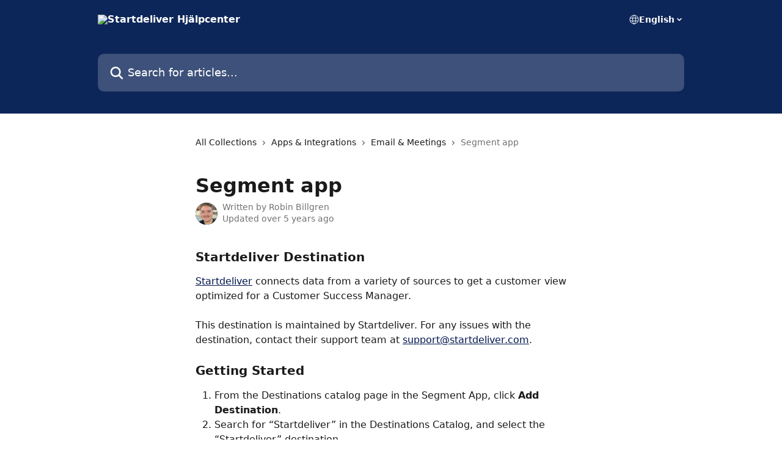

--- FILE ---
content_type: text/html; charset=utf-8
request_url: https://support.startdeliver.com/en/articles/4722324-segment-app
body_size: 14066
content:
<!DOCTYPE html><html lang="en"><head><meta charSet="utf-8" data-next-head=""/><title data-next-head="">Segment app | Startdeliver Hjälpcenter</title><meta property="og:title" content="Segment app | Startdeliver Hjälpcenter" data-next-head=""/><meta name="twitter:title" content="Segment app | Startdeliver Hjälpcenter" data-next-head=""/><meta property="og:description" content="" data-next-head=""/><meta name="twitter:description" content="" data-next-head=""/><meta name="description" content="" data-next-head=""/><meta property="og:type" content="article" data-next-head=""/><meta property="og:image" content="https://downloads.intercomcdn.com/i/o/241182/c4555d81293979422a67cb1b/69c24403f1ad243ddf9afba80321438a.png" data-next-head=""/><meta property="twitter:image" content="https://downloads.intercomcdn.com/i/o/241182/c4555d81293979422a67cb1b/69c24403f1ad243ddf9afba80321438a.png" data-next-head=""/><meta name="robots" content="all" data-next-head=""/><meta name="viewport" content="width=device-width, initial-scale=1" data-next-head=""/><link href="https://static.intercomassets.com/assets/educate/educate-favicon-64x64-at-2x-52016a3500a250d0b118c0a04ddd13b1a7364a27759483536dd1940bccdefc20.png" rel="icon" data-next-head=""/><link rel="canonical" href="https://support.startdeliver.com/en/articles/4722324-segment-app" data-next-head=""/><link rel="alternate" href="https://support.startdeliver.com/en/articles/4722324-segment-app" hrefLang="en" data-next-head=""/><link rel="alternate" href="https://support.startdeliver.com/en/articles/4722324-segment-app" hrefLang="x-default" data-next-head=""/><link nonce="Lv2FBY6i+WZW4cC5A8ao8F9aAlb5OStUfsRBVnPIy4Y=" rel="preload" href="https://static.intercomassets.com/_next/static/css/3141721a1e975790.css" as="style"/><link nonce="Lv2FBY6i+WZW4cC5A8ao8F9aAlb5OStUfsRBVnPIy4Y=" rel="stylesheet" href="https://static.intercomassets.com/_next/static/css/3141721a1e975790.css" data-n-g=""/><noscript data-n-css="Lv2FBY6i+WZW4cC5A8ao8F9aAlb5OStUfsRBVnPIy4Y="></noscript><script defer="" nonce="Lv2FBY6i+WZW4cC5A8ao8F9aAlb5OStUfsRBVnPIy4Y=" nomodule="" src="https://static.intercomassets.com/_next/static/chunks/polyfills-42372ed130431b0a.js"></script><script defer="" src="https://static.intercomassets.com/_next/static/chunks/7506.a4d4b38169fb1abb.js" nonce="Lv2FBY6i+WZW4cC5A8ao8F9aAlb5OStUfsRBVnPIy4Y="></script><script src="https://static.intercomassets.com/_next/static/chunks/webpack-d6bc8e8fc148f788.js" nonce="Lv2FBY6i+WZW4cC5A8ao8F9aAlb5OStUfsRBVnPIy4Y=" defer=""></script><script src="https://static.intercomassets.com/_next/static/chunks/framework-1f1b8d38c1d86c61.js" nonce="Lv2FBY6i+WZW4cC5A8ao8F9aAlb5OStUfsRBVnPIy4Y=" defer=""></script><script src="https://static.intercomassets.com/_next/static/chunks/main-f6c5f789938ef51a.js" nonce="Lv2FBY6i+WZW4cC5A8ao8F9aAlb5OStUfsRBVnPIy4Y=" defer=""></script><script src="https://static.intercomassets.com/_next/static/chunks/pages/_app-ee904b9997bdcb16.js" nonce="Lv2FBY6i+WZW4cC5A8ao8F9aAlb5OStUfsRBVnPIy4Y=" defer=""></script><script src="https://static.intercomassets.com/_next/static/chunks/d0502abb-aa607f45f5026044.js" nonce="Lv2FBY6i+WZW4cC5A8ao8F9aAlb5OStUfsRBVnPIy4Y=" defer=""></script><script src="https://static.intercomassets.com/_next/static/chunks/6190-ef428f6633b5a03f.js" nonce="Lv2FBY6i+WZW4cC5A8ao8F9aAlb5OStUfsRBVnPIy4Y=" defer=""></script><script src="https://static.intercomassets.com/_next/static/chunks/5729-6d79ddfe1353a77c.js" nonce="Lv2FBY6i+WZW4cC5A8ao8F9aAlb5OStUfsRBVnPIy4Y=" defer=""></script><script src="https://static.intercomassets.com/_next/static/chunks/2384-0bbbbddcca78f08a.js" nonce="Lv2FBY6i+WZW4cC5A8ao8F9aAlb5OStUfsRBVnPIy4Y=" defer=""></script><script src="https://static.intercomassets.com/_next/static/chunks/4835-9db7cd232aae5617.js" nonce="Lv2FBY6i+WZW4cC5A8ao8F9aAlb5OStUfsRBVnPIy4Y=" defer=""></script><script src="https://static.intercomassets.com/_next/static/chunks/2735-6fafbb9ff4abfca1.js" nonce="Lv2FBY6i+WZW4cC5A8ao8F9aAlb5OStUfsRBVnPIy4Y=" defer=""></script><script src="https://static.intercomassets.com/_next/static/chunks/pages/%5BhelpCenterIdentifier%5D/%5Blocale%5D/articles/%5BarticleSlug%5D-0426bb822f2fd459.js" nonce="Lv2FBY6i+WZW4cC5A8ao8F9aAlb5OStUfsRBVnPIy4Y=" defer=""></script><script src="https://static.intercomassets.com/_next/static/G1bD3HIBdhAa4TUdqK_8o/_buildManifest.js" nonce="Lv2FBY6i+WZW4cC5A8ao8F9aAlb5OStUfsRBVnPIy4Y=" defer=""></script><script src="https://static.intercomassets.com/_next/static/G1bD3HIBdhAa4TUdqK_8o/_ssgManifest.js" nonce="Lv2FBY6i+WZW4cC5A8ao8F9aAlb5OStUfsRBVnPIy4Y=" defer=""></script><meta name="sentry-trace" content="564faabd36ae8d728ed887dcd515f2da-d11c63a9d9fc294f-0"/><meta name="baggage" content="sentry-environment=production,sentry-release=3a5815ecd821c4e50bd97f53bac48f97b1b5bd6c,sentry-public_key=187f842308a64dea9f1f64d4b1b9c298,sentry-trace_id=564faabd36ae8d728ed887dcd515f2da,sentry-org_id=2129,sentry-sampled=false,sentry-sample_rand=0.712687007035122,sentry-sample_rate=0"/><style id="__jsx-3871329837">:root{--body-bg: rgb(255, 255, 255);
--body-image: none;
--body-bg-rgb: 255, 255, 255;
--body-border: rgb(230, 230, 230);
--body-primary-color: #1a1a1a;
--body-secondary-color: #737373;
--body-reaction-bg: rgb(242, 242, 242);
--body-reaction-text-color: rgb(64, 64, 64);
--body-toc-active-border: #737373;
--body-toc-inactive-border: #f2f2f2;
--body-toc-inactive-color: #737373;
--body-toc-active-font-weight: 400;
--body-table-border: rgb(204, 204, 204);
--body-color: hsl(0, 0%, 0%);
--footer-bg: rgb(255, 255, 255);
--footer-image: none;
--footer-border: rgb(230, 230, 230);
--footer-color: hsl(220, 75%, 20%);
--header-bg: rgb(13, 38, 89);
--header-image: none;
--header-color: hsl(0, 0%, 100%);
--collection-card-bg: rgb(13, 38, 89);
--collection-card-image: none;
--collection-card-color: hsl(0, 0%, 100%);
--card-bg: rgb(255, 255, 255);
--card-border-color: rgb(230, 230, 230);
--card-border-inner-radius: 6px;
--card-border-radius: 8px;
--card-shadow: 0 1px 2px 0 rgb(0 0 0 / 0.05);
--search-bar-border-radius: 10px;
--search-bar-width: 100%;
--ticket-blue-bg-color: #dce1f9;
--ticket-blue-text-color: #334bfa;
--ticket-green-bg-color: #d7efdc;
--ticket-green-text-color: #0f7134;
--ticket-orange-bg-color: #ffebdb;
--ticket-orange-text-color: #b24d00;
--ticket-red-bg-color: #ffdbdb;
--ticket-red-text-color: #df2020;
--header-height: 405px;
--header-subheader-background-color: #000000;
--header-subheader-font-color: #FFFFFF;
--content-block-bg: rgb(255, 255, 255);
--content-block-image: none;
--content-block-color: hsl(0, 0%, 10%);
--content-block-button-bg: rgb(51, 75, 250);
--content-block-button-image: none;
--content-block-button-color: hsl(0, 0%, 100%);
--content-block-button-radius: 6px;
--content-block-margin: 0;
--content-block-width: auto;
--primary-color: hsl(223, 100%, 15%);
--primary-color-alpha-10: hsla(223, 100%, 15%, 0.1);
--primary-color-alpha-60: hsla(223, 100%, 15%, 0.6);
--text-on-primary-color: #ffffff}</style><style id="__jsx-1611979459">:root{--font-family-primary: system-ui, "Segoe UI", "Roboto", "Helvetica", "Arial", sans-serif, "Apple Color Emoji", "Segoe UI Emoji", "Segoe UI Symbol"}</style><style id="__jsx-2466147061">:root{--font-family-secondary: system-ui, "Segoe UI", "Roboto", "Helvetica", "Arial", sans-serif, "Apple Color Emoji", "Segoe UI Emoji", "Segoe UI Symbol"}</style><style id="__jsx-cf6f0ea00fa5c760">.fade-background.jsx-cf6f0ea00fa5c760{background:radial-gradient(333.38%100%at 50%0%,rgba(var(--body-bg-rgb),0)0%,rgba(var(--body-bg-rgb),.00925356)11.67%,rgba(var(--body-bg-rgb),.0337355)21.17%,rgba(var(--body-bg-rgb),.0718242)28.85%,rgba(var(--body-bg-rgb),.121898)35.03%,rgba(var(--body-bg-rgb),.182336)40.05%,rgba(var(--body-bg-rgb),.251516)44.25%,rgba(var(--body-bg-rgb),.327818)47.96%,rgba(var(--body-bg-rgb),.409618)51.51%,rgba(var(--body-bg-rgb),.495297)55.23%,rgba(var(--body-bg-rgb),.583232)59.47%,rgba(var(--body-bg-rgb),.671801)64.55%,rgba(var(--body-bg-rgb),.759385)70.81%,rgba(var(--body-bg-rgb),.84436)78.58%,rgba(var(--body-bg-rgb),.9551)88.2%,rgba(var(--body-bg-rgb),1)100%),var(--header-image),var(--header-bg);background-size:cover;background-position-x:center}</style><style id="__jsx-4bed0c08ce36899e">.article_body a:not(.intercom-h2b-button){color:var(--primary-color)}article a.intercom-h2b-button{background-color:var(--primary-color);border:0}.zendesk-article table{overflow-x:scroll!important;display:block!important;height:auto!important}.intercom-interblocks-unordered-nested-list ul,.intercom-interblocks-ordered-nested-list ol{margin-top:16px;margin-bottom:16px}.intercom-interblocks-unordered-nested-list ul .intercom-interblocks-unordered-nested-list ul,.intercom-interblocks-unordered-nested-list ul .intercom-interblocks-ordered-nested-list ol,.intercom-interblocks-ordered-nested-list ol .intercom-interblocks-ordered-nested-list ol,.intercom-interblocks-ordered-nested-list ol .intercom-interblocks-unordered-nested-list ul{margin-top:0;margin-bottom:0}.intercom-interblocks-image a:focus{outline-offset:3px}</style></head><body><div id="__next"><div dir="ltr" class="h-full w-full"><a href="#main-content" class="sr-only font-bold text-header-color focus:not-sr-only focus:absolute focus:left-4 focus:top-4 focus:z-50" aria-roledescription="Link, Press control-option-right-arrow to exit">Skip to main content</a><main class="header__lite"><header id="header" data-testid="header" class="jsx-cf6f0ea00fa5c760 flex flex-col text-header-color"><div class="jsx-cf6f0ea00fa5c760 relative flex grow flex-col mb-9 bg-header-bg bg-header-image bg-cover bg-center pb-9"><div id="sr-announcement" aria-live="polite" class="jsx-cf6f0ea00fa5c760 sr-only"></div><div class="jsx-cf6f0ea00fa5c760 flex h-full flex-col items-center marker:shrink-0"><section class="relative flex w-full flex-col mb-6 pb-6"><div class="header__meta_wrapper flex justify-center px-5 pt-6 leading-none sm:px-10"><div class="flex items-center w-240" data-testid="subheader-container"><div class="mo__body header__site_name"><div class="header__logo"><a href="/en/"><img src="https://downloads.intercomcdn.com/i/o/241181/1471342e1a7a2c2f3615dbba/69c24403f1ad243ddf9afba80321438a.png" height="72" alt="Startdeliver Hjälpcenter"/></a></div></div><div><div class="flex items-center font-semibold"><div class="flex items-center md:hidden" data-testid="small-screen-children"><button class="flex items-center border-none bg-transparent px-1.5" data-testid="hamburger-menu-button" aria-label="Open menu"><svg width="24" height="24" viewBox="0 0 16 16" xmlns="http://www.w3.org/2000/svg" class="fill-current"><path d="M1.86861 2C1.38889 2 1 2.3806 1 2.85008C1 3.31957 1.38889 3.70017 1.86861 3.70017H14.1314C14.6111 3.70017 15 3.31957 15 2.85008C15 2.3806 14.6111 2 14.1314 2H1.86861Z"></path><path d="M1 8C1 7.53051 1.38889 7.14992 1.86861 7.14992H14.1314C14.6111 7.14992 15 7.53051 15 8C15 8.46949 14.6111 8.85008 14.1314 8.85008H1.86861C1.38889 8.85008 1 8.46949 1 8Z"></path><path d="M1 13.1499C1 12.6804 1.38889 12.2998 1.86861 12.2998H14.1314C14.6111 12.2998 15 12.6804 15 13.1499C15 13.6194 14.6111 14 14.1314 14H1.86861C1.38889 14 1 13.6194 1 13.1499Z"></path></svg></button><div class="fixed right-0 top-0 z-50 h-full w-full hidden" data-testid="hamburger-menu"><div class="flex h-full w-full justify-end bg-black bg-opacity-30"><div class="flex h-fit w-full flex-col bg-white opacity-100 sm:h-full sm:w-1/2"><button class="text-body-font flex items-center self-end border-none bg-transparent pr-6 pt-6" data-testid="hamburger-menu-close-button" aria-label="Close menu"><svg width="24" height="24" viewBox="0 0 16 16" xmlns="http://www.w3.org/2000/svg"><path d="M3.5097 3.5097C3.84165 3.17776 4.37984 3.17776 4.71178 3.5097L7.99983 6.79775L11.2879 3.5097C11.6198 3.17776 12.158 3.17776 12.49 3.5097C12.8219 3.84165 12.8219 4.37984 12.49 4.71178L9.20191 7.99983L12.49 11.2879C12.8219 11.6198 12.8219 12.158 12.49 12.49C12.158 12.8219 11.6198 12.8219 11.2879 12.49L7.99983 9.20191L4.71178 12.49C4.37984 12.8219 3.84165 12.8219 3.5097 12.49C3.17776 12.158 3.17776 11.6198 3.5097 11.2879L6.79775 7.99983L3.5097 4.71178C3.17776 4.37984 3.17776 3.84165 3.5097 3.5097Z"></path></svg></button><nav class="flex flex-col pl-4 text-black"><div class="relative cursor-pointer has-[:focus]:outline"><select class="peer absolute z-10 block h-6 w-full cursor-pointer opacity-0 md:text-base" aria-label="Change language" id="language-selector"><option value="/en/articles/4722324-segment-app" class="text-black" selected="">English</option></select><div class="mb-10 ml-5 flex items-center gap-1 text-md hover:opacity-80 peer-hover:opacity-80 md:m-0 md:ml-3 md:text-base" aria-hidden="true"><svg id="locale-picker-globe" width="16" height="16" viewBox="0 0 16 16" fill="none" xmlns="http://www.w3.org/2000/svg" class="shrink-0" aria-hidden="true"><path d="M8 15C11.866 15 15 11.866 15 8C15 4.13401 11.866 1 8 1C4.13401 1 1 4.13401 1 8C1 11.866 4.13401 15 8 15Z" stroke="currentColor" stroke-linecap="round" stroke-linejoin="round"></path><path d="M8 15C9.39949 15 10.534 11.866 10.534 8C10.534 4.13401 9.39949 1 8 1C6.60051 1 5.466 4.13401 5.466 8C5.466 11.866 6.60051 15 8 15Z" stroke="currentColor" stroke-linecap="round" stroke-linejoin="round"></path><path d="M1.448 5.75989H14.524" stroke="currentColor" stroke-linecap="round" stroke-linejoin="round"></path><path d="M1.448 10.2402H14.524" stroke="currentColor" stroke-linecap="round" stroke-linejoin="round"></path></svg>English<svg id="locale-picker-arrow" width="16" height="16" viewBox="0 0 16 16" fill="none" xmlns="http://www.w3.org/2000/svg" class="shrink-0" aria-hidden="true"><path d="M5 6.5L8.00093 9.5L11 6.50187" stroke="currentColor" stroke-width="1.5" stroke-linecap="round" stroke-linejoin="round"></path></svg></div></div></nav></div></div></div></div><nav class="hidden items-center md:flex" data-testid="large-screen-children"><div class="relative cursor-pointer has-[:focus]:outline"><select class="peer absolute z-10 block h-6 w-full cursor-pointer opacity-0 md:text-base" aria-label="Change language" id="language-selector"><option value="/en/articles/4722324-segment-app" class="text-black" selected="">English</option></select><div class="mb-10 ml-5 flex items-center gap-1 text-md hover:opacity-80 peer-hover:opacity-80 md:m-0 md:ml-3 md:text-base" aria-hidden="true"><svg id="locale-picker-globe" width="16" height="16" viewBox="0 0 16 16" fill="none" xmlns="http://www.w3.org/2000/svg" class="shrink-0" aria-hidden="true"><path d="M8 15C11.866 15 15 11.866 15 8C15 4.13401 11.866 1 8 1C4.13401 1 1 4.13401 1 8C1 11.866 4.13401 15 8 15Z" stroke="currentColor" stroke-linecap="round" stroke-linejoin="round"></path><path d="M8 15C9.39949 15 10.534 11.866 10.534 8C10.534 4.13401 9.39949 1 8 1C6.60051 1 5.466 4.13401 5.466 8C5.466 11.866 6.60051 15 8 15Z" stroke="currentColor" stroke-linecap="round" stroke-linejoin="round"></path><path d="M1.448 5.75989H14.524" stroke="currentColor" stroke-linecap="round" stroke-linejoin="round"></path><path d="M1.448 10.2402H14.524" stroke="currentColor" stroke-linecap="round" stroke-linejoin="round"></path></svg>English<svg id="locale-picker-arrow" width="16" height="16" viewBox="0 0 16 16" fill="none" xmlns="http://www.w3.org/2000/svg" class="shrink-0" aria-hidden="true"><path d="M5 6.5L8.00093 9.5L11 6.50187" stroke="currentColor" stroke-width="1.5" stroke-linecap="round" stroke-linejoin="round"></path></svg></div></div></nav></div></div></div></div></section><section class="relative mx-5 flex h-full w-full flex-col items-center px-5 sm:px-10"><div class="flex h-full max-w-full flex-col w-240 justify-end" data-testid="main-header-container"><div id="search-bar" class="relative w-full"><form action="/en/" autoComplete="off"><div class="flex w-full flex-col items-start"><div class="relative flex w-full sm:w-search-bar"><label for="search-input" class="sr-only">Search for articles...</label><input id="search-input" type="text" autoComplete="off" class="peer w-full rounded-search-bar border border-black-alpha-8 bg-white-alpha-20 p-4 ps-12 font-secondary text-lg text-header-color shadow-search-bar outline-none transition ease-linear placeholder:text-header-color hover:bg-white-alpha-27 hover:shadow-search-bar-hover focus:border-transparent focus:bg-white focus:text-black-10 focus:shadow-search-bar-focused placeholder:focus:text-black-45" placeholder="Search for articles..." name="q" aria-label="Search for articles..." value=""/><div class="absolute inset-y-0 start-0 flex items-center fill-header-color peer-focus-visible:fill-black-45 pointer-events-none ps-5"><svg width="22" height="21" viewBox="0 0 22 21" xmlns="http://www.w3.org/2000/svg" class="fill-inherit" aria-hidden="true"><path fill-rule="evenodd" clip-rule="evenodd" d="M3.27485 8.7001C3.27485 5.42781 5.92757 2.7751 9.19985 2.7751C12.4721 2.7751 15.1249 5.42781 15.1249 8.7001C15.1249 11.9724 12.4721 14.6251 9.19985 14.6251C5.92757 14.6251 3.27485 11.9724 3.27485 8.7001ZM9.19985 0.225098C4.51924 0.225098 0.724854 4.01948 0.724854 8.7001C0.724854 13.3807 4.51924 17.1751 9.19985 17.1751C11.0802 17.1751 12.8176 16.5627 14.2234 15.5265L19.0981 20.4013C19.5961 20.8992 20.4033 20.8992 20.9013 20.4013C21.3992 19.9033 21.3992 19.0961 20.9013 18.5981L16.0264 13.7233C17.0625 12.3176 17.6749 10.5804 17.6749 8.7001C17.6749 4.01948 13.8805 0.225098 9.19985 0.225098Z"></path></svg></div></div></div></form></div></div></section></div></div></header><div class="z-1 flex shrink-0 grow basis-auto justify-center px-5 sm:px-10"><section data-testid="main-content" id="main-content" class="max-w-full w-240"><section data-testid="article-section" class="section section__article"><div class="justify-center flex"><div class="relative z-3 w-full lg:max-w-160 "><div class="flex pb-6 max-md:pb-2 lg:max-w-160"><div tabindex="-1" class="focus:outline-none"><div class="flex flex-wrap items-baseline pb-4 text-base" tabindex="0" role="navigation" aria-label="Breadcrumb"><a href="/en/" class="pr-2 text-body-primary-color no-underline hover:text-body-secondary-color">All Collections</a><div class="pr-2" aria-hidden="true"><svg width="6" height="10" viewBox="0 0 6 10" class="block h-2 w-2 fill-body-secondary-color rtl:rotate-180" xmlns="http://www.w3.org/2000/svg"><path fill-rule="evenodd" clip-rule="evenodd" d="M0.648862 0.898862C0.316916 1.23081 0.316916 1.769 0.648862 2.10094L3.54782 4.9999L0.648862 7.89886C0.316916 8.23081 0.316917 8.769 0.648862 9.10094C0.980808 9.43289 1.519 9.43289 1.85094 9.10094L5.35094 5.60094C5.68289 5.269 5.68289 4.73081 5.35094 4.39886L1.85094 0.898862C1.519 0.566916 0.980807 0.566916 0.648862 0.898862Z"></path></svg></div><a href="https://support.startdeliver.com/en/collections/2584444-apps-integrations" class="pr-2 text-body-primary-color no-underline hover:text-body-secondary-color" data-testid="breadcrumb-0">Apps &amp; Integrations</a><div class="pr-2" aria-hidden="true"><svg width="6" height="10" viewBox="0 0 6 10" class="block h-2 w-2 fill-body-secondary-color rtl:rotate-180" xmlns="http://www.w3.org/2000/svg"><path fill-rule="evenodd" clip-rule="evenodd" d="M0.648862 0.898862C0.316916 1.23081 0.316916 1.769 0.648862 2.10094L3.54782 4.9999L0.648862 7.89886C0.316916 8.23081 0.316917 8.769 0.648862 9.10094C0.980808 9.43289 1.519 9.43289 1.85094 9.10094L5.35094 5.60094C5.68289 5.269 5.68289 4.73081 5.35094 4.39886L1.85094 0.898862C1.519 0.566916 0.980807 0.566916 0.648862 0.898862Z"></path></svg></div><a href="https://support.startdeliver.com/en/collections/2584452-email-meetings" class="pr-2 text-body-primary-color no-underline hover:text-body-secondary-color" data-testid="breadcrumb-1">Email &amp; Meetings</a><div class="pr-2" aria-hidden="true"><svg width="6" height="10" viewBox="0 0 6 10" class="block h-2 w-2 fill-body-secondary-color rtl:rotate-180" xmlns="http://www.w3.org/2000/svg"><path fill-rule="evenodd" clip-rule="evenodd" d="M0.648862 0.898862C0.316916 1.23081 0.316916 1.769 0.648862 2.10094L3.54782 4.9999L0.648862 7.89886C0.316916 8.23081 0.316917 8.769 0.648862 9.10094C0.980808 9.43289 1.519 9.43289 1.85094 9.10094L5.35094 5.60094C5.68289 5.269 5.68289 4.73081 5.35094 4.39886L1.85094 0.898862C1.519 0.566916 0.980807 0.566916 0.648862 0.898862Z"></path></svg></div><div class="text-body-secondary-color">Segment app</div></div></div></div><div class=""><div class="article intercom-force-break"><div class="mb-10 max-lg:mb-6"><div class="flex flex-col gap-4"><div class="flex flex-col"><h1 class="mb-1 font-primary text-2xl font-bold leading-10 text-body-primary-color">Segment app</h1></div><div class="avatar"><div class="avatar__photo"><img width="24" height="24" src="https://static.intercomassets.com/avatars/3738972/square_128/IMG_0452-1623915337.png" alt="Robin Billgren avatar" class="inline-flex items-center justify-center rounded-full bg-primary text-lg font-bold leading-6 text-primary-text shadow-solid-2 shadow-body-bg [&amp;:nth-child(n+2)]:hidden lg:[&amp;:nth-child(n+2)]:inline-flex h-8 w-8 sm:h-9 sm:w-9"/></div><div class="avatar__info -mt-0.5 text-base"><span class="text-body-secondary-color"><div>Written by <span>Robin Billgren</span></div> <!-- -->Updated over 5 years ago</span></div></div></div></div><div class="jsx-4bed0c08ce36899e "><div class="jsx-4bed0c08ce36899e article_body"><article class="jsx-4bed0c08ce36899e "><div class="intercom-interblocks-subheading intercom-interblocks-align-left"><h2 id="startdeliver-destination">Startdeliver Destination</h2></div><div class="intercom-interblocks-paragraph no-margin intercom-interblocks-align-left"><p><a href="https://startdeliver.com/?utm_source=segmentio&amp;utm_medium=docs&amp;utm_campaign=partners" target="_blank" rel="nofollow noopener noreferrer">Startdeliver</a> connects data from a variety of sources to get a customer view optimized for a Customer Success Manager.</p></div><div class="intercom-interblocks-paragraph no-margin intercom-interblocks-align-left"><p> </p></div><div class="intercom-interblocks-paragraph no-margin intercom-interblocks-align-left"><p>This destination is maintained by Startdeliver. For any issues with the destination, contact their support team at <a href="mailto:support@startdeliver.com" target="_blank" rel="nofollow noopener noreferrer">support@startdeliver.com</a>.</p></div><div class="intercom-interblocks-paragraph no-margin intercom-interblocks-align-left"><p> </p></div><div class="intercom-interblocks-subheading intercom-interblocks-align-left"><h2 id="getting-started">Getting Started</h2></div><div class="intercom-interblocks-ordered-nested-list"><ol><li><div class="intercom-interblocks-paragraph no-margin intercom-interblocks-align-left"><p>From the Destinations catalog page in the Segment App, click <b>Add Destination</b>.</p></div></li><li><div class="intercom-interblocks-paragraph no-margin intercom-interblocks-align-left"><p>Search for “Startdeliver” in the Destinations Catalog, and select the “Startdeliver” destination.</p></div></li><li><div class="intercom-interblocks-paragraph no-margin intercom-interblocks-align-left"><p>Choose which Source should send data to the “Startdeliver” destination.</p></div></li><li><div class="intercom-interblocks-paragraph no-margin intercom-interblocks-align-left"><p>Go to the <a href="https://app.startdeliver.com/settings/apikeys" target="_blank" rel="nofollow noopener noreferrer">API keys</a> in your Startdeliver dashboard, generate an API key, make it active and grant it “Admin” permissions.</p></div></li><li><div class="intercom-interblocks-paragraph no-margin intercom-interblocks-align-left"><p>Enter the “API Key” in the “Startdeliver” destination settings in Segment.</p></div></li><li><div class="intercom-interblocks-paragraph no-margin intercom-interblocks-align-left"><p>Create a User custom field you want to match a Segment event on <a href="https://app.startdeliver.com/settings/fields" target="_blank" rel="nofollow noopener noreferrer">here</a>. You will need a field’s alias at the next step.</p></div></li><li><div class="intercom-interblocks-paragraph no-margin intercom-interblocks-align-left"><p>Enter the “Startdeliver user custom field to match on” in the “Startdeliver” destination settings in Segment.</p></div></li></ol></div><div class="intercom-interblocks-paragraph no-margin intercom-interblocks-align-left"><p>You have to <a href="https://segment.com/docs/connections/spec/identify/" target="_blank" rel="nofollow noopener noreferrer">identify</a> your user with a proper <code>userId</code> in order Startdeliver can match your Segments events with correct Startdeliver users.</p></div><div class="intercom-interblocks-paragraph no-margin intercom-interblocks-align-left"><p> </p></div><div class="intercom-interblocks-paragraph no-margin intercom-interblocks-align-left"><p>Startdeliver will attach any matched events to existing users, otherwise a new user will be created. Startdeliver will use a custom field you specified at the 7th step to match a user.</p></div><div class="intercom-interblocks-paragraph no-margin intercom-interblocks-align-left"><p> </p></div><div class="intercom-interblocks-paragraph no-margin intercom-interblocks-align-left"><p>Let’s imagine that you have a user in Startdeliver and you want to attach your Segment events to that user.</p></div><div class="intercom-interblocks-paragraph no-margin intercom-interblocks-align-left"><p> </p></div><div class="intercom-interblocks-paragraph no-margin intercom-interblocks-align-left"><p>In order to do this, you should create a User custom field. For instance, it could be <code>externalId</code>. Now you should update your Startdeliver user with a proper value, let’s say – <code>97980cfea0067</code> (this is your user’s ID). Do not forget to set this custom field at 7th step above.</p></div><div class="intercom-interblocks-paragraph no-margin intercom-interblocks-align-left"><p> </p></div><div class="intercom-interblocks-paragraph no-margin intercom-interblocks-align-left"><p>Now when such a user goes to your app, you should <a href="https://segment.com/docs/connections/spec/identify/" target="_blank" rel="nofollow noopener noreferrer">identify</a> him/her:</p></div><div class="intercom-interblocks-paragraph no-margin intercom-interblocks-align-left"><p> </p></div><div class="intercom-interblocks-code"><pre>analytics.identify(&#x27;97980cfea0067&#x27;)</pre></div><div class="intercom-interblocks-paragraph no-margin intercom-interblocks-align-left"><p> </p></div><div class="intercom-interblocks-paragraph no-margin intercom-interblocks-align-left"><p>After this, you can send <code>Page</code> or <code>Track</code> events:</p></div><div class="intercom-interblocks-paragraph no-margin intercom-interblocks-align-left"><p> </p></div><div class="intercom-interblocks-code"><pre>analytics.track(&#x27;Login Button Clicked&#x27;)</pre></div><div class="intercom-interblocks-paragraph no-margin intercom-interblocks-align-left"><p><br/>Such an event will be matched with a Startdeliver user that has ID <code>97980cfea0067</code> set in a custom field <code>externalId</code>.</p></div><div class="intercom-interblocks-paragraph no-margin intercom-interblocks-align-left"><p> </p></div><div class="intercom-interblocks-paragraph no-margin intercom-interblocks-align-left"><p>Segment events will appear on Customer and User views in Startdeliver. In Startdeliver they will be created almost instantly, with around 2-3 seconds delay.</p></div><div class="intercom-interblocks-paragraph no-margin intercom-interblocks-align-left"><p> </p></div><div class="intercom-interblocks-paragraph no-margin intercom-interblocks-align-left"><p>For further information you can check <a href="https://app.startdeliver.com/dev" target="_blank" rel="nofollow noopener noreferrer">Startdeliver documentation</a>.</p></div><div class="intercom-interblocks-paragraph no-margin intercom-interblocks-align-left"><p> </p></div><div class="intercom-interblocks-subheading intercom-interblocks-align-left"><h2 id="page">Page</h2></div><div class="intercom-interblocks-paragraph no-margin intercom-interblocks-align-left"><p>If you aren’t familiar with the Segment Spec, take a look at the <a href="https://segment.com/docs/connections/spec/page/" target="_blank" rel="nofollow noopener noreferrer">Page method documentation</a> to learn about what it does. An example call would look like:</p></div><div class="intercom-interblocks-paragraph no-margin intercom-interblocks-align-left"><p> Comment</p></div><div class="intercom-interblocks-paragraph no-margin intercom-interblocks-align-left"><p> </p></div><div class="intercom-interblocks-code"><pre>analytics.page(&#x27;Home&#x27;)</pre></div><div class="intercom-interblocks-paragraph no-margin intercom-interblocks-align-left"><p> </p></div><div class="intercom-interblocks-paragraph no-margin intercom-interblocks-align-left"><p>Segment sends Page calls to Startdeliver as a <code>page</code> event.</p></div><div class="intercom-interblocks-paragraph no-margin intercom-interblocks-align-left"><p> </p></div><div class="intercom-interblocks-subheading intercom-interblocks-align-left"><h2 id="track">Track</h2></div><div class="intercom-interblocks-paragraph no-margin intercom-interblocks-align-left"><p>If you aren’t familiar with the Segment Spec, take a look at the <a href="https://segment.com/docs/connections/spec/track/" target="_blank" rel="nofollow noopener noreferrer">Track method documentation</a> to learn about what it does. An example call would look like:</p></div><div class="intercom-interblocks-paragraph no-margin intercom-interblocks-align-left"><p> Comment</p></div><div class="intercom-interblocks-paragraph no-margin intercom-interblocks-align-left"><p> </p></div><div class="intercom-interblocks-code"><pre>analytics.track(&#x27;Login Button Clicked&#x27;)</pre></div><div class="intercom-interblocks-paragraph no-margin intercom-interblocks-align-left"><p> </p></div><div class="intercom-interblocks-paragraph no-margin intercom-interblocks-align-left"><p>Segment sends Track calls to Startdeliver as a <code>track</code> event.</p></div><div class="intercom-interblocks-paragraph no-margin intercom-interblocks-align-left"><p> </p></div></article></div></div></div></div><div class="intercom-reaction-picker -mb-4 -ml-4 -mr-4 mt-6 rounded-card sm:-mb-2 sm:-ml-1 sm:-mr-1 sm:mt-8" role="group" aria-label="feedback form"><div class="intercom-reaction-prompt">Did this answer your question?</div><div class="intercom-reactions-container"><button class="intercom-reaction" aria-label="Disappointed Reaction" tabindex="0" data-reaction-text="disappointed" aria-pressed="false"><span title="Disappointed">😞</span></button><button class="intercom-reaction" aria-label="Neutral Reaction" tabindex="0" data-reaction-text="neutral" aria-pressed="false"><span title="Neutral">😐</span></button><button class="intercom-reaction" aria-label="Smiley Reaction" tabindex="0" data-reaction-text="smiley" aria-pressed="false"><span title="Smiley">😃</span></button></div></div></div></div></section></section></div><footer id="footer" class="mt-24 shrink-0 bg-footer-bg px-0 py-12 text-left text-base text-footer-color"><div class="shrink-0 grow basis-auto px-5 sm:px-10"><div class="mx-auto max-w-240 sm:w-auto"><div><div class="text-center" data-testid="simple-footer-layout"><div class="align-middle text-lg text-footer-color"><a class="no-underline" href="/en/"><img data-testid="logo-img" src="https://downloads.intercomcdn.com/i/o/241181/1471342e1a7a2c2f3615dbba/69c24403f1ad243ddf9afba80321438a.png" alt="Startdeliver Hjälpcenter" class="max-h-8 contrast-80 inline"/></a></div><div class="mt-10" data-testid="simple-footer-links"><div class="flex flex-row justify-center"></div><ul data-testid="social-links" class="flex flex-wrap items-center gap-4 p-0 justify-center" id="social-links"><li class="list-none align-middle"><a target="_blank" href="https://www.linkedin.com/company/startdeliver/" rel="nofollow noreferrer noopener" data-testid="footer-social-link-0" class="no-underline"><img src="https://intercom.help/startdeliver/assets/svg/icon:social-linkedin/0d2659" alt="" aria-label="https://www.linkedin.com/company/startdeliver/" width="16" height="16" loading="lazy" data-testid="social-icon-linkedin"/></a></li></ul></div><div class="mt-10 flex justify-center"><div class="flex items-center text-sm" data-testid="intercom-advert-branding"><svg width="14" height="14" viewBox="0 0 16 16" fill="none" xmlns="http://www.w3.org/2000/svg"><title>Intercom</title><g clip-path="url(#clip0_1870_86937)"><path d="M14 0H2C0.895 0 0 0.895 0 2V14C0 15.105 0.895 16 2 16H14C15.105 16 16 15.105 16 14V2C16 0.895 15.105 0 14 0ZM10.133 3.02C10.133 2.727 10.373 2.49 10.667 2.49C10.961 2.49 11.2 2.727 11.2 3.02V10.134C11.2 10.428 10.96 10.667 10.667 10.667C10.372 10.667 10.133 10.427 10.133 10.134V3.02ZM7.467 2.672C7.467 2.375 7.705 2.132 8 2.132C8.294 2.132 8.533 2.375 8.533 2.672V10.484C8.533 10.781 8.293 11.022 8 11.022C7.705 11.022 7.467 10.782 7.467 10.484V2.672ZM4.8 3.022C4.8 2.727 5.04 2.489 5.333 2.489C5.628 2.489 5.867 2.726 5.867 3.019V10.133C5.867 10.427 5.627 10.666 5.333 10.666C5.039 10.666 4.8 10.426 4.8 10.133V3.02V3.022ZM2.133 4.088C2.133 3.792 2.373 3.554 2.667 3.554C2.961 3.554 3.2 3.792 3.2 4.087V8.887C3.2 9.18 2.96 9.419 2.667 9.419C2.372 9.419 2.133 9.179 2.133 8.886V4.086V4.088ZM13.68 12.136C13.598 12.206 11.622 13.866 8 13.866C4.378 13.866 2.402 12.206 2.32 12.136C2.096 11.946 2.07 11.608 2.262 11.384C2.452 11.161 2.789 11.134 3.012 11.324C3.044 11.355 4.808 12.8 8 12.8C11.232 12.8 12.97 11.343 12.986 11.328C13.209 11.138 13.546 11.163 13.738 11.386C13.93 11.61 13.904 11.946 13.68 12.138V12.136ZM13.867 8.886C13.867 9.181 13.627 9.42 13.333 9.42C13.039 9.42 12.8 9.18 12.8 8.887V4.087C12.8 3.791 13.04 3.553 13.333 3.553C13.628 3.553 13.867 3.791 13.867 4.086V8.886Z" class="fill-current"></path></g><defs><clipPath id="clip0_1870_86937"><rect width="16" height="16" fill="none"></rect></clipPath></defs></svg><a href="https://www.intercom.com/intercom-link?company=Startdeliver&amp;solution=customer-support&amp;utm_campaign=intercom-link&amp;utm_content=We+run+on+Intercom&amp;utm_medium=help-center&amp;utm_referrer=https%3A%2F%2Fsupport.startdeliver.com%2Fen%2Farticles%2F4722324-segment-app&amp;utm_source=desktop-web" class="pl-2 align-middle no-underline">We run on Intercom</a></div></div><div class="flex justify-center"></div></div></div></div></div></footer></main></div></div><script id="__NEXT_DATA__" type="application/json" nonce="Lv2FBY6i+WZW4cC5A8ao8F9aAlb5OStUfsRBVnPIy4Y=">{"props":{"pageProps":{"app":{"id":"frhlcpqm","messengerUrl":"https://widget.intercom.io/widget/frhlcpqm","name":"Startdeliver","poweredByIntercomUrl":"https://www.intercom.com/intercom-link?company=Startdeliver\u0026solution=customer-support\u0026utm_campaign=intercom-link\u0026utm_content=We+run+on+Intercom\u0026utm_medium=help-center\u0026utm_referrer=https%3A%2F%2Fsupport.startdeliver.com%2Fen%2Farticles%2F4722324-segment-app\u0026utm_source=desktop-web","features":{"consentBannerBeta":false,"customNotFoundErrorMessage":false,"disableFontPreloading":false,"disableNoMarginClassTransformation":false,"dsaReportLink":false,"finOnHelpCenter":false,"hideIconsWithBackgroundImages":false,"messengerCustomFonts":false}},"helpCenterSite":{"customDomain":"support.startdeliver.com","defaultLocale":"en","disableBranding":false,"externalLoginName":"Startdeliver","externalLoginUrl":"https://app.startdeliver.com/login","footerContactDetails":null,"footerLinks":{"custom":[],"socialLinks":[{"iconUrl":"https://intercom.help/startdeliver/assets/svg/icon:social-linkedin","provider":"linkedin","url":"https://www.linkedin.com/company/startdeliver/"}],"linkGroups":[]},"headerLinks":[],"homeCollectionCols":3,"googleAnalyticsTrackingId":null,"googleTagManagerId":null,"pathPrefixForCustomDomain":null,"seoIndexingEnabled":true,"helpCenterId":1045858,"url":"https://support.startdeliver.com","customizedFooterTextContent":null,"consentBannerConfig":null,"canInjectCustomScripts":false,"scriptSection":1,"customScriptFilesExist":false},"localeLinks":[{"id":"en","absoluteUrl":"https://support.startdeliver.com/en/articles/4722324-segment-app","available":true,"name":"English","selected":true,"url":"/en/articles/4722324-segment-app"}],"requestContext":{"articleSource":null,"academy":false,"canonicalUrl":"https://support.startdeliver.com/en/articles/4722324-segment-app","headerless":false,"isDefaultDomainRequest":false,"nonce":"Lv2FBY6i+WZW4cC5A8ao8F9aAlb5OStUfsRBVnPIy4Y=","rootUrl":"/en/","sheetUserCipher":null,"type":"help-center"},"theme":{"color":"00174F","siteName":"Startdeliver Hjälpcenter","headline":"Help Center","headerFontColor":"ffffff","logo":"https://downloads.intercomcdn.com/i/o/241181/1471342e1a7a2c2f3615dbba/69c24403f1ad243ddf9afba80321438a.png","logoHeight":"72","header":null,"favicon":"https://static.intercomassets.com/assets/educate/educate-favicon-64x64-at-2x-52016a3500a250d0b118c0a04ddd13b1a7364a27759483536dd1940bccdefc20.png","locale":"en","homeUrl":"https://www.startdeliver.com/","social":"https://downloads.intercomcdn.com/i/o/241182/c4555d81293979422a67cb1b/69c24403f1ad243ddf9afba80321438a.png","urlPrefixForDefaultDomain":"https://intercom.help/startdeliver","customDomain":"support.startdeliver.com","customDomainUsesSsl":true,"customizationOptions":{"customizationType":1,"header":{"backgroundColor":"#0d2659","fontColor":"#ffffff","fadeToEdge":true,"backgroundGradient":null,"backgroundImageId":null,"backgroundImageUrl":null},"body":{"backgroundColor":"#ffffff","fontColor":null,"fadeToEdge":null,"backgroundGradient":null,"backgroundImageId":null},"footer":{"backgroundColor":"#ffffff","fontColor":"#0d2659","fadeToEdge":null,"backgroundGradient":null,"backgroundImageId":null,"showRichTextField":false},"layout":{"homePage":{"blocks":[{"type":"tickets-portal-link","enabled":false},{"type":"collection-list","columns":3,"template":1},{"type":"article-list","columns":2,"enabled":false,"localizedContent":[{"title":"","locale":"en","links":[{"articleId":"empty_article_slot","type":"article-link"},{"articleId":"empty_article_slot","type":"article-link"},{"articleId":"empty_article_slot","type":"article-link"},{"articleId":"empty_article_slot","type":"article-link"},{"articleId":"empty_article_slot","type":"article-link"},{"articleId":"empty_article_slot","type":"article-link"}]}]},{"type":"content-block","enabled":false,"columns":1}]},"collectionsPage":{"showArticleDescriptions":false},"articlePage":{},"searchPage":{}},"collectionCard":{"global":{"backgroundColor":"#0d2659","fontColor":"#ffffff","fadeToEdge":null,"backgroundGradient":null,"backgroundImageId":null,"showIcons":true,"backgroundImageUrl":null},"collections":[]},"global":{"font":{"customFontFaces":[],"primary":null,"secondary":null},"componentStyle":{"card":{"type":"bordered","borderRadius":8}},"namedComponents":{"header":{"subheader":{"enabled":false,"style":{"backgroundColor":"#000000","fontColor":"#FFFFFF"}},"style":{"height":"245px","align":"start","justify":"end"}},"searchBar":{"style":{"width":"100%","borderRadius":10}},"footer":{"type":0}},"brand":{"colors":["#0d2659","#000000","#ffffff"],"websiteUrl":"https://www.startdeliver.com/"}},"contentBlock":{"blockStyle":{"backgroundColor":"#ffffff","fontColor":"#1a1a1a","fadeToEdge":null,"backgroundGradient":null,"backgroundImageId":null,"backgroundImageUrl":null},"buttonOptions":{"backgroundColor":"#334BFA","fontColor":"#ffffff","borderRadius":6},"isFullWidth":false}},"helpCenterName":"Startdeliver Help Center","footerLogo":"https://downloads.intercomcdn.com/i/o/241181/1471342e1a7a2c2f3615dbba/69c24403f1ad243ddf9afba80321438a.png","footerLogoHeight":"72","localisedInformation":{"contentBlock":{"locale":"en","title":"Content section title","withButton":false,"description":"","buttonTitle":"Button title","buttonUrl":""}}},"user":{"userId":"f20a8cd9-d15c-40e1-840b-23beabf8df0d","role":"visitor_role","country_code":null},"articleContent":{"articleId":"4722324","author":{"avatar":"https://static.intercomassets.com/avatars/3738972/square_128/IMG_0452-1623915337.png","name":"Robin Billgren","first_name":"Robin","avatar_shape":"circle"},"blocks":[{"type":"subheading","text":"Startdeliver Destination","idAttribute":"startdeliver-destination"},{"type":"paragraph","text":"\u003ca href=\"https://startdeliver.com/?utm_source=segmentio\u0026amp;utm_medium=docs\u0026amp;utm_campaign=partners\" target=\"_blank\" rel=\"nofollow noopener noreferrer\"\u003eStartdeliver\u003c/a\u003e connects data from a variety of sources to get a customer view optimized for a Customer Success Manager.","class":"no-margin"},{"type":"paragraph","text":" ","class":"no-margin"},{"type":"paragraph","text":"This destination is maintained by Startdeliver. For any issues with the destination, contact their support team at \u003ca href=\"mailto:support@startdeliver.com\" target=\"_blank\" rel=\"nofollow noopener noreferrer\"\u003esupport@startdeliver.com\u003c/a\u003e.","class":"no-margin"},{"type":"paragraph","text":" ","class":"no-margin"},{"type":"subheading","text":"Getting Started","idAttribute":"getting-started"},{"type":"orderedNestedList","text":"1. From the Destinations catalog page in the Segment App, click \u003cb\u003eAdd Destination\u003c/b\u003e.\n2. Search for “Startdeliver” in the Destinations Catalog, and select the “Startdeliver” destination.\n3. Choose which Source should send data to the “Startdeliver” destination.\n4. Go to the \u003ca href=\"https://app.startdeliver.com/settings/apikeys\" target=\"_blank\" rel=\"nofollow noopener noreferrer\"\u003eAPI keys\u003c/a\u003e in your Startdeliver dashboard, generate an API key, make it active and grant it “Admin” permissions.\n5. Enter the “API Key” in the “Startdeliver” destination settings in Segment.\n6. Create a User custom field you want to match a Segment event on \u003ca href=\"https://app.startdeliver.com/settings/fields\" target=\"_blank\" rel=\"nofollow noopener noreferrer\"\u003ehere\u003c/a\u003e. You will need a field’s alias at the next step.\n7. Enter the “Startdeliver user custom field to match on” in the “Startdeliver” destination settings in Segment.","items":[{"content":[{"type":"paragraph","text":"From the Destinations catalog page in the Segment App, click \u003cb\u003eAdd Destination\u003c/b\u003e.","class":"no-margin"}]},{"content":[{"type":"paragraph","text":"Search for “Startdeliver” in the Destinations Catalog, and select the “Startdeliver” destination.","class":"no-margin"}]},{"content":[{"type":"paragraph","text":"Choose which Source should send data to the “Startdeliver” destination.","class":"no-margin"}]},{"content":[{"type":"paragraph","text":"Go to the \u003ca href=\"https://app.startdeliver.com/settings/apikeys\" target=\"_blank\" rel=\"nofollow noopener noreferrer\"\u003eAPI keys\u003c/a\u003e in your Startdeliver dashboard, generate an API key, make it active and grant it “Admin” permissions.","class":"no-margin"}]},{"content":[{"type":"paragraph","text":"Enter the “API Key” in the “Startdeliver” destination settings in Segment.","class":"no-margin"}]},{"content":[{"type":"paragraph","text":"Create a User custom field you want to match a Segment event on \u003ca href=\"https://app.startdeliver.com/settings/fields\" target=\"_blank\" rel=\"nofollow noopener noreferrer\"\u003ehere\u003c/a\u003e. You will need a field’s alias at the next step.","class":"no-margin"}]},{"content":[{"type":"paragraph","text":"Enter the “Startdeliver user custom field to match on” in the “Startdeliver” destination settings in Segment.","class":"no-margin"}]}]},{"type":"paragraph","text":"You have to \u003ca href=\"https://segment.com/docs/connections/spec/identify/\" target=\"_blank\" rel=\"nofollow noopener noreferrer\"\u003eidentify\u003c/a\u003e your user with a proper \u003ccode\u003euserId\u003c/code\u003e in order Startdeliver can match your Segments events with correct Startdeliver users.","class":"no-margin"},{"type":"paragraph","text":" ","class":"no-margin"},{"type":"paragraph","text":"Startdeliver will attach any matched events to existing users, otherwise a new user will be created. Startdeliver will use a custom field you specified at the 7th step to match a user.","class":"no-margin"},{"type":"paragraph","text":" ","class":"no-margin"},{"type":"paragraph","text":"Let’s imagine that you have a user in Startdeliver and you want to attach your Segment events to that user.","class":"no-margin"},{"type":"paragraph","text":" ","class":"no-margin"},{"type":"paragraph","text":"In order to do this, you should create a User custom field. For instance, it could be \u003ccode\u003eexternalId\u003c/code\u003e. Now you should update your Startdeliver user with a proper value, let’s say – \u003ccode\u003e97980cfea0067\u003c/code\u003e (this is your user’s ID). Do not forget to set this custom field at 7th step above.","class":"no-margin"},{"type":"paragraph","text":" ","class":"no-margin"},{"type":"paragraph","text":"Now when such a user goes to your app, you should \u003ca href=\"https://segment.com/docs/connections/spec/identify/\" target=\"_blank\" rel=\"nofollow noopener noreferrer\"\u003eidentify\u003c/a\u003e him/her:","class":"no-margin"},{"type":"paragraph","text":" ","class":"no-margin"},{"type":"code","text":"analytics.identify('97980cfea0067')"},{"type":"paragraph","text":" ","class":"no-margin"},{"type":"paragraph","text":"After this, you can send \u003ccode\u003ePage\u003c/code\u003e or \u003ccode\u003eTrack\u003c/code\u003e events:","class":"no-margin"},{"type":"paragraph","text":" ","class":"no-margin"},{"type":"code","text":"analytics.track('Login Button Clicked')"},{"type":"paragraph","text":"\u003cbr\u003eSuch an event will be matched with a Startdeliver user that has ID \u003ccode\u003e97980cfea0067\u003c/code\u003e set in a custom field \u003ccode\u003eexternalId\u003c/code\u003e.","class":"no-margin"},{"type":"paragraph","text":" ","class":"no-margin"},{"type":"paragraph","text":"Segment events will appear on Customer and User views in Startdeliver. In Startdeliver they will be created almost instantly, with around 2-3 seconds delay.","class":"no-margin"},{"type":"paragraph","text":" ","class":"no-margin"},{"type":"paragraph","text":"For further information you can check \u003ca href=\"https://app.startdeliver.com/dev\" target=\"_blank\" rel=\"nofollow noopener noreferrer\"\u003eStartdeliver documentation\u003c/a\u003e.","class":"no-margin"},{"type":"paragraph","text":" ","class":"no-margin"},{"type":"subheading","text":"Page","idAttribute":"page"},{"type":"paragraph","text":"If you aren’t familiar with the Segment Spec, take a look at the \u003ca href=\"https://segment.com/docs/connections/spec/page/\" target=\"_blank\" rel=\"nofollow noopener noreferrer\"\u003ePage method documentation\u003c/a\u003e to learn about what it does. An example call would look like:","class":"no-margin"},{"type":"paragraph","text":" Comment","class":"no-margin"},{"type":"paragraph","text":" ","class":"no-margin"},{"type":"code","text":"analytics.page('Home')"},{"type":"paragraph","text":" ","class":"no-margin"},{"type":"paragraph","text":"Segment sends Page calls to Startdeliver as a \u003ccode\u003epage\u003c/code\u003e event.","class":"no-margin"},{"type":"paragraph","text":" ","class":"no-margin"},{"type":"subheading","text":"Track","idAttribute":"track"},{"type":"paragraph","text":"If you aren’t familiar with the Segment Spec, take a look at the \u003ca href=\"https://segment.com/docs/connections/spec/track/\" target=\"_blank\" rel=\"nofollow noopener noreferrer\"\u003eTrack method documentation\u003c/a\u003e to learn about what it does. An example call would look like:","class":"no-margin"},{"type":"paragraph","text":" Comment","class":"no-margin"},{"type":"paragraph","text":" ","class":"no-margin"},{"type":"code","text":"analytics.track('Login Button Clicked')"},{"type":"paragraph","text":" ","class":"no-margin"},{"type":"paragraph","text":"Segment sends Track calls to Startdeliver as a \u003ccode\u003etrack\u003c/code\u003e event.","class":"no-margin"},{"type":"paragraph","text":" ","class":"no-margin"}],"collectionId":"2584452","description":"","id":"4185904","lastUpdated":"Updated over 5 years ago","relatedArticles":null,"targetUserType":"everyone","title":"Segment app","showTableOfContents":false,"synced":false,"isStandaloneApp":false},"breadcrumbs":[{"url":"https://support.startdeliver.com/en/collections/2584444-apps-integrations","name":"Apps \u0026 Integrations"},{"url":"https://support.startdeliver.com/en/collections/2584452-email-meetings","name":"Email \u0026 Meetings"}],"selectedReaction":null,"showReactions":true,"themeCSSCustomProperties":{"--body-bg":"rgb(255, 255, 255)","--body-image":"none","--body-bg-rgb":"255, 255, 255","--body-border":"rgb(230, 230, 230)","--body-primary-color":"#1a1a1a","--body-secondary-color":"#737373","--body-reaction-bg":"rgb(242, 242, 242)","--body-reaction-text-color":"rgb(64, 64, 64)","--body-toc-active-border":"#737373","--body-toc-inactive-border":"#f2f2f2","--body-toc-inactive-color":"#737373","--body-toc-active-font-weight":400,"--body-table-border":"rgb(204, 204, 204)","--body-color":"hsl(0, 0%, 0%)","--footer-bg":"rgb(255, 255, 255)","--footer-image":"none","--footer-border":"rgb(230, 230, 230)","--footer-color":"hsl(220, 75%, 20%)","--header-bg":"rgb(13, 38, 89)","--header-image":"none","--header-color":"hsl(0, 0%, 100%)","--collection-card-bg":"rgb(13, 38, 89)","--collection-card-image":"none","--collection-card-color":"hsl(0, 0%, 100%)","--card-bg":"rgb(255, 255, 255)","--card-border-color":"rgb(230, 230, 230)","--card-border-inner-radius":"6px","--card-border-radius":"8px","--card-shadow":"0 1px 2px 0 rgb(0 0 0 / 0.05)","--search-bar-border-radius":"10px","--search-bar-width":"100%","--ticket-blue-bg-color":"#dce1f9","--ticket-blue-text-color":"#334bfa","--ticket-green-bg-color":"#d7efdc","--ticket-green-text-color":"#0f7134","--ticket-orange-bg-color":"#ffebdb","--ticket-orange-text-color":"#b24d00","--ticket-red-bg-color":"#ffdbdb","--ticket-red-text-color":"#df2020","--header-height":"405px","--header-subheader-background-color":"#000000","--header-subheader-font-color":"#FFFFFF","--content-block-bg":"rgb(255, 255, 255)","--content-block-image":"none","--content-block-color":"hsl(0, 0%, 10%)","--content-block-button-bg":"rgb(51, 75, 250)","--content-block-button-image":"none","--content-block-button-color":"hsl(0, 0%, 100%)","--content-block-button-radius":"6px","--content-block-margin":"0","--content-block-width":"auto","--primary-color":"hsl(223, 100%, 15%)","--primary-color-alpha-10":"hsla(223, 100%, 15%, 0.1)","--primary-color-alpha-60":"hsla(223, 100%, 15%, 0.6)","--text-on-primary-color":"#ffffff"},"intl":{"defaultLocale":"en","locale":"en","messages":{"layout.skip_to_main_content":"Skip to main content","layout.skip_to_main_content_exit":"Link, Press control-option-right-arrow to exit","article.attachment_icon":"Attachment icon","article.related_articles":"Related Articles","article.written_by":"Written by \u003cb\u003e{author}\u003c/b\u003e","article.table_of_contents":"Table of contents","breadcrumb.all_collections":"All Collections","breadcrumb.aria_label":"Breadcrumb","collection.article_count.one":"{count} article","collection.article_count.other":"{count} articles","collection.articles_heading":"Articles","collection.sections_heading":"Collections","collection.written_by.one":"Written by \u003cb\u003e{author}\u003c/b\u003e","collection.written_by.two":"Written by \u003cb\u003e{author1}\u003c/b\u003e and \u003cb\u003e{author2}\u003c/b\u003e","collection.written_by.three":"Written by \u003cb\u003e{author1}\u003c/b\u003e, \u003cb\u003e{author2}\u003c/b\u003e and \u003cb\u003e{author3}\u003c/b\u003e","collection.written_by.four":"Written by \u003cb\u003e{author1}\u003c/b\u003e, \u003cb\u003e{author2}\u003c/b\u003e, \u003cb\u003e{author3}\u003c/b\u003e and 1 other","collection.written_by.other":"Written by \u003cb\u003e{author1}\u003c/b\u003e, \u003cb\u003e{author2}\u003c/b\u003e, \u003cb\u003e{author3}\u003c/b\u003e and {count} others","collection.by.one":"By {author}","collection.by.two":"By {author1} and 1 other","collection.by.other":"By {author1} and {count} others","collection.by.count_one":"1 author","collection.by.count_plural":"{count} authors","community_banner.tip":"Tip","community_banner.label":"\u003cb\u003eNeed more help?\u003c/b\u003e Get support from our {link}","community_banner.link_label":"Community Forum","community_banner.description":"Find answers and get help from Intercom Support and Community Experts","header.headline":"Advice and answers from the {appName} Team","header.menu.open":"Open menu","header.menu.close":"Close menu","locale_picker.aria_label":"Change language","not_authorized.cta":"You can try sending us a message or logging in at {link}","not_found.title":"Uh oh. That page doesn’t exist.","not_found.not_authorized":"Unable to load this article, you may need to sign in first","not_found.try_searching":"Try searching for your answer or just send us a message.","tickets_portal_bad_request.title":"No access to tickets portal","tickets_portal_bad_request.learn_more":"Learn more","tickets_portal_bad_request.send_a_message":"Please contact your admin.","no_articles.title":"Empty Help Center","no_articles.no_articles":"This Help Center doesn't have any articles or collections yet.","preview.invalid_preview":"There is no preview available for {previewType}","reaction_picker.did_this_answer_your_question":"Did this answer your question?","reaction_picker.feedback_form_label":"feedback form","reaction_picker.reaction.disappointed.title":"Disappointed","reaction_picker.reaction.disappointed.aria_label":"Disappointed Reaction","reaction_picker.reaction.neutral.title":"Neutral","reaction_picker.reaction.neutral.aria_label":"Neutral Reaction","reaction_picker.reaction.smiley.title":"Smiley","reaction_picker.reaction.smiley.aria_label":"Smiley Reaction","search.box_placeholder_fin":"Ask a question","search.box_placeholder":"Search for articles...","search.clear_search":"Clear search query","search.fin_card_ask_text":"Ask","search.fin_loading_title_1":"Thinking...","search.fin_loading_title_2":"Searching through sources...","search.fin_loading_title_3":"Analyzing...","search.fin_card_description":"Find the answer with Fin AI","search.fin_empty_state":"Sorry, Fin AI wasn't able to answer your question. Try rephrasing it or asking something different","search.no_results":"We couldn't find any articles for:","search.number_of_results":"{count} search results found","search.submit_btn":"Search for articles","search.successful":"Search results for:","footer.powered_by":"We run on Intercom","footer.privacy.choice":"Your Privacy Choices","footer.report_content":"Report Content","footer.social.facebook":"Facebook","footer.social.linkedin":"LinkedIn","footer.social.twitter":"Twitter","tickets.title":"Tickets","tickets.company_selector_option":"{companyName}’s tickets","tickets.all_states":"All states","tickets.filters.company_tickets":"All tickets","tickets.filters.my_tickets":"Created by me","tickets.filters.all":"All","tickets.no_tickets_found":"No tickets found","tickets.empty-state.generic.title":"No tickets found","tickets.empty-state.generic.description":"Try using different keywords or filters.","tickets.empty-state.empty-own-tickets.title":"No tickets created by you","tickets.empty-state.empty-own-tickets.description":"Tickets submitted through the messenger or by a support agent in your conversation will appear here.","tickets.empty-state.empty-q.description":"Try using different keywords or checking for typos.","tickets.navigation.home":"Home","tickets.navigation.tickets_portal":"Tickets portal","tickets.navigation.ticket_details":"Ticket #{ticketId}","tickets.view_conversation":"View conversation","tickets.send_message":"Send us a message","tickets.continue_conversation":"Continue the conversation","tickets.avatar_image.image_alt":"{firstName}’s avatar","tickets.fields.id":"Ticket ID","tickets.fields.type":"Ticket type","tickets.fields.title":"Title","tickets.fields.description":"Description","tickets.fields.created_by":"Created by","tickets.fields.email_for_notification":"You will be notified here and by email","tickets.fields.created_at":"Created on","tickets.fields.sorting_updated_at":"Last Updated","tickets.fields.state":"Ticket state","tickets.fields.assignee":"Assignee","tickets.link-block.title":"Tickets portal.","tickets.link-block.description":"Track the progress of all tickets related to your company.","tickets.states.submitted":"Submitted","tickets.states.in_progress":"In progress","tickets.states.waiting_on_customer":"Waiting on you","tickets.states.resolved":"Resolved","tickets.states.description.unassigned.submitted":"We will pick this up soon","tickets.states.description.assigned.submitted":"{assigneeName} will pick this up soon","tickets.states.description.unassigned.in_progress":"We are working on this!","tickets.states.description.assigned.in_progress":"{assigneeName} is working on this!","tickets.states.description.unassigned.waiting_on_customer":"We need more information from you","tickets.states.description.assigned.waiting_on_customer":"{assigneeName} needs more information from you","tickets.states.description.unassigned.resolved":"We have completed your ticket","tickets.states.description.assigned.resolved":"{assigneeName} has completed your ticket","tickets.attributes.boolean.true":"Yes","tickets.attributes.boolean.false":"No","tickets.filter_any":"\u003cb\u003e{name}\u003c/b\u003e is any","tickets.filter_single":"\u003cb\u003e{name}\u003c/b\u003e is {value}","tickets.filter_multiple":"\u003cb\u003e{name}\u003c/b\u003e is one of {count}","tickets.no_options_found":"No options found","tickets.filters.any_option":"Any","tickets.filters.state":"State","tickets.filters.type":"Type","tickets.filters.created_by":"Created by","tickets.filters.assigned_to":"Assigned to","tickets.filters.created_on":"Created on","tickets.filters.updated_on":"Updated on","tickets.filters.date_range.today":"Today","tickets.filters.date_range.yesterday":"Yesterday","tickets.filters.date_range.last_week":"Last week","tickets.filters.date_range.last_30_days":"Last 30 days","tickets.filters.date_range.last_90_days":"Last 90 days","tickets.filters.date_range.custom":"Custom","tickets.filters.date_range.apply_custom_range":"Apply","tickets.filters.date_range.custom_range.start_date":"From","tickets.filters.date_range.custom_range.end_date":"To","tickets.filters.clear_filters":"Clear filters","cookie_banner.default_text":"This site uses cookies and similar technologies (\"cookies\") as strictly necessary for site operation. We and our partners also would like to set additional cookies to enable site performance analytics, functionality, advertising and social media features. See our {cookiePolicyLink} for details. You can change your cookie preferences in our Cookie Settings.","cookie_banner.gdpr_text":"This site uses cookies and similar technologies (\"cookies\") as strictly necessary for site operation. We and our partners also would like to set additional cookies to enable site performance analytics, functionality, advertising and social media features. See our {cookiePolicyLink} for details. You can change your cookie preferences in our Cookie Settings.","cookie_banner.ccpa_text":"This site employs cookies and other technologies that we and our third party vendors use to monitor and record personal information about you and your interactions with the site (including content viewed, cursor movements, screen recordings, and chat contents) for the purposes described in our Cookie Policy. By continuing to visit our site, you agree to our {websiteTermsLink}, {privacyPolicyLink} and {cookiePolicyLink}.","cookie_banner.simple_text":"We use cookies to make our site work and also for analytics and advertising purposes. You can enable or disable optional cookies as desired. See our {cookiePolicyLink} for more details.","cookie_banner.cookie_policy":"Cookie Policy","cookie_banner.website_terms":"Website Terms of Use","cookie_banner.privacy_policy":"Privacy Policy","cookie_banner.accept_all":"Accept All","cookie_banner.accept":"Accept","cookie_banner.reject_all":"Reject All","cookie_banner.manage_cookies":"Manage Cookies","cookie_banner.close":"Close banner","cookie_settings.close":"Close","cookie_settings.title":"Cookie Settings","cookie_settings.description":"We use cookies to enhance your experience. You can customize your cookie preferences below. See our {cookiePolicyLink} for more details.","cookie_settings.ccpa_title":"Your Privacy Choices","cookie_settings.ccpa_description":"You have the right to opt out of the sale of your personal information. See our {cookiePolicyLink} for more details about how we use your data.","cookie_settings.save_preferences":"Save Preferences","cookie_categories.necessary.name":"Strictly Necessary Cookies","cookie_categories.necessary.description":"These cookies are necessary for the website to function and cannot be switched off in our systems.","cookie_categories.functional.name":"Functional Cookies","cookie_categories.functional.description":"These cookies enable the website to provide enhanced functionality and personalisation. They may be set by us or by third party providers whose services we have added to our pages. If you do not allow these cookies then some or all of these services may not function properly.","cookie_categories.performance.name":"Performance Cookies","cookie_categories.performance.description":"These cookies allow us to count visits and traffic sources so we can measure and improve the performance of our site. They help us to know which pages are the most and least popular and see how visitors move around the site.","cookie_categories.advertisement.name":"Advertising and Social Media Cookies","cookie_categories.advertisement.description":"Advertising cookies are set by our advertising partners to collect information about your use of the site, our communications, and other online services over time and with different browsers and devices. They use this information to show you ads online that they think will interest you and measure the ads' performance. Social media cookies are set by social media platforms to enable you to share content on those platforms, and are capable of tracking information about your activity across other online services for use as described in their privacy policies.","cookie_consent.site_access_blocked":"Site access blocked until cookie consent"}},"_sentryTraceData":"564faabd36ae8d728ed887dcd515f2da-0bc9e7ded8be3529-0","_sentryBaggage":"sentry-environment=production,sentry-release=3a5815ecd821c4e50bd97f53bac48f97b1b5bd6c,sentry-public_key=187f842308a64dea9f1f64d4b1b9c298,sentry-trace_id=564faabd36ae8d728ed887dcd515f2da,sentry-org_id=2129,sentry-sampled=false,sentry-sample_rand=0.712687007035122,sentry-sample_rate=0"},"__N_SSP":true},"page":"/[helpCenterIdentifier]/[locale]/articles/[articleSlug]","query":{"helpCenterIdentifier":"startdeliver","locale":"en","articleSlug":"4722324-segment-app"},"buildId":"G1bD3HIBdhAa4TUdqK_8o","assetPrefix":"https://static.intercomassets.com","isFallback":false,"isExperimentalCompile":false,"dynamicIds":[47506],"gssp":true,"scriptLoader":[]}</script></body></html>